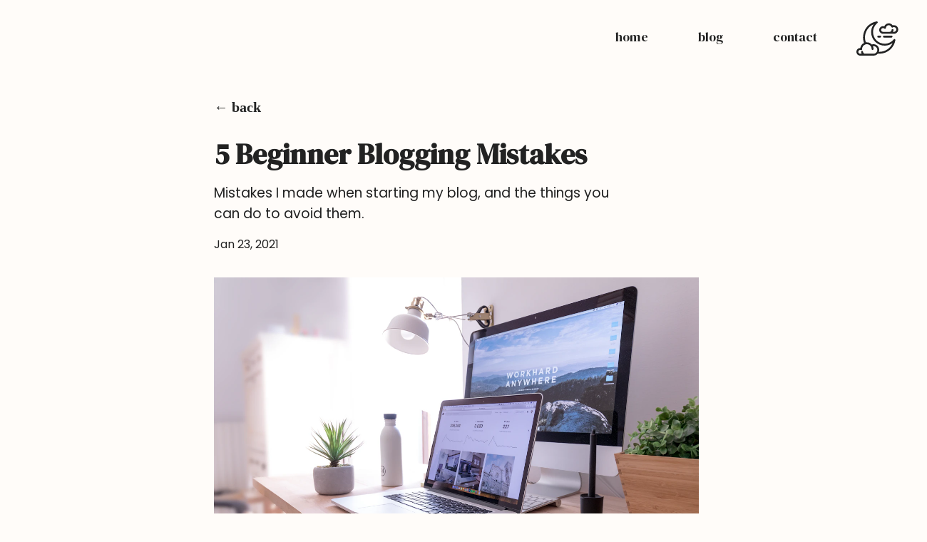

--- FILE ---
content_type: text/html;charset=UTF-8
request_url: https://www.elletownsend.co.uk/blog/posts/blogging-mistakes/
body_size: 4569
content:
<!DOCTYPE html><html lang="en"><head>
    <meta charset="utf-8">
    <meta name="viewport" content="width=device-width, initial-scale=1.0">
    <meta name="description" content="Mistakes I made when starting my blog, and the things you can do to avoid them.">
    <meta name="author" content="Elle Townsend"><meta property="og:description" content="Mistakes I made when starting my blog, and the things you can do to avoid them.">
    <meta property="og:image" content="https://images.unsplash.com/photo-1499951360447-b19be8fe80f5?ixlib=rb-1.2.1&amp;ixid=MXwxMjA3fDB8MHxwaG90by1wYWdlfHx8fGVufDB8fHw%3D&amp;auto=format&amp;fit=crop&amp;w=1350&amp;q=80">

    <meta name="twitter:site" content="@_elletownsend">
    <meta name="twitter:card" content="summary">
    <meta name="twitter:title" content="5 Beginner Blogging&nbsp;Mistakes | Elle Townsend">
    <meta name="twitter:description" content="Mistakes I made when starting my blog, and the things you can do to avoid them.">
    <meta name="twitter:image" content="https://images.unsplash.com/photo-1499951360447-b19be8fe80f5?ixlib=rb-1.2.1&amp;ixid=MXwxMjA3fDB8MHxwaG90by1wYWdlfHx8fGVufDB8fHw%3D&amp;auto=format&amp;fit=crop&amp;w=1350&amp;q=80">

    <title>5 Beginner Blogging&nbsp;Mistakes | Elle Townsend</title>

    <link rel="stylesheet" href="/build/main.css">

    <!-- Custom fonts -->
    <link href="https://fonts.googleapis.com/css2?family=DM+Serif+Display&amp;family=Poppins:wght@400;700&amp;display=swap" rel="stylesheet">
    <link rel="stylesheet" href="https://cdnjs.cloudflare.com/ajax/libs/font-awesome/5.12.0-2/css/all.min.css">

    <!-- Favicon -->
    <link rel="shortcut icon" href="/favicon.ico" type="image/x-icon">
</head>

<body class="light-mode" id="body">
    <nav class="nav" id="nav">
        <a class="toggle" href="javascript:void(0);" onclick="toggleDarkMode()" aria-label="Dark Mode Toggle"><svg width="59" height="48" viewBox="0 0 59 48" fill="none" xmlns="http://www.w3.org/2000/svg">
                <path d="M49.3335 22.6661H38.6668C37.9295 22.6661 37.3335 22.07 37.3335 21.3327C37.3335 20.5954 37.9295 19.9994 38.6668 19.9994H49.3335C50.0709 19.9994 50.6669 20.5954 50.6669 21.3327C50.6669 22.07 50.0709 22.6661 49.3335 22.6661Z" fill="#222222"></path>
                <path d="M33.3334 22.6661H30.6668C29.9294 22.6661 29.3334 22.07 29.3334 21.3327C29.3334 20.5954 29.9294 19.9994 30.6668 19.9994H33.3334C34.0708 19.9994 34.6668 20.5954 34.6668 21.3327C34.6668 22.07 34.0708 22.6661 33.3334 22.6661Z" fill="#222222"></path>
                <path d="M52.6669 5.33266C52.0589 5.33266 51.4509 5.42999 50.8642 5.62066C49.6455 3.79132 47.5935 2.66599 45.3335 2.66599C42.5002 2.66599 40.0668 4.44732 39.1148 6.97667C38.5468 6.77267 37.9455 6.666 37.3335 6.666C34.3921 6.666 32.0001 9.05801 32.0001 11.9994C32.0001 14.9407 34.3921 17.3327 37.3335 17.3327H52.6669C55.9749 17.3327 58.6669 14.6407 58.6669 11.3327C58.6669 8.02467 55.9749 5.33266 52.6669 5.33266ZM52.6669 14.666H51.2589C51.7175 13.878 52.0002 12.9754 52.0002 11.9994C52.0002 11.262 51.4042 10.666 50.6669 10.666C49.9295 10.666 49.3335 11.262 49.3335 11.9994C49.3335 13.47 48.1375 14.666 46.6668 14.666H37.3335C35.8628 14.666 34.6668 13.47 34.6668 11.9994C34.6668 10.5287 35.8628 9.33268 37.3335 9.33268C37.9895 9.33268 38.6268 9.58468 39.1268 10.042C39.5055 10.3927 40.0562 10.4887 40.5335 10.294C41.0108 10.098 41.3335 9.64468 41.3602 9.12734C41.4695 7.00067 43.2135 5.33266 45.3335 5.33266C46.9708 5.33266 48.4228 6.318 49.0375 7.84334C49.1828 8.20467 49.4802 8.48334 49.8495 8.60867C50.2175 8.73134 50.6269 8.69134 50.9589 8.48734C51.5015 8.16334 52.0762 7.99934 52.6669 7.99934C54.5055 7.99934 56.0002 9.49401 56.0002 11.3327C56.0002 13.1714 54.5055 14.666 52.6669 14.666Z" fill="#222222"></path>
                <path d="M53.8802 24.8727C53.3309 24.6234 52.6762 24.7794 52.2962 25.2514C49.1828 29.1101 44.5642 31.3221 39.6255 31.3221C30.6481 31.3221 23.3441 24.0181 23.3441 15.0407C23.3441 10.102 25.5561 5.48333 29.4148 2.36998C29.8868 1.98865 30.0428 1.33798 29.7934 0.785979C29.5428 0.233977 28.9561 -0.0806912 28.3561 0.0179758C17.3334 1.87132 9.33337 11.3287 9.33337 22.5047C9.33337 25.2167 9.83337 27.8074 10.7054 30.2221C7.92003 31.5341 5.88135 34.1794 5.42935 37.3341C5.39735 37.3328 5.36402 37.3328 5.33335 37.3328C2.39201 37.3328 0 39.7248 0 42.6661C0 45.6075 2.39201 47.9995 5.33335 47.9995H24.0001C26.4134 47.9995 28.5761 46.9208 30.0441 45.2248C30.7414 45.2901 31.4468 45.3328 32.1614 45.3328C43.3375 45.3328 52.7949 37.3328 54.6482 26.3101C54.7495 25.7127 54.4335 25.1221 53.8802 24.8727ZM24.0001 45.3328H12C10.5294 45.3328 9.33337 44.1368 9.33337 42.6661C9.33337 41.9288 8.73736 41.3328 8.00003 41.3328C7.26269 41.3328 6.66669 41.9288 6.66669 42.6661C6.66669 43.6421 6.94936 44.5448 7.40803 45.3328H5.33335C3.86268 45.3328 2.66668 44.1368 2.66668 42.6661C2.66668 41.1955 3.86268 39.9995 5.33335 39.9995C5.61469 39.9995 5.90935 40.0555 6.23202 40.1701C6.64802 40.3181 7.10669 40.2528 7.46536 39.9928C7.82269 39.7328 8.0267 39.3128 8.01336 38.8728C8.01203 38.8554 8.00136 38.6848 8.00003 38.6661C8.00003 34.9901 10.9907 31.9994 14.6667 31.9994C16.7974 31.9994 18.8161 33.0368 20.0694 34.7741C20.8681 35.8728 21.3334 37.2061 21.3334 38.6661C21.3334 39.4035 21.9294 39.9995 22.6667 39.9995C23.4041 39.9995 24.0001 39.4035 24.0001 38.6661C24.0001 37.2728 23.6788 35.9568 23.1281 34.7674C23.4188 34.7154 23.7081 34.6661 24.0001 34.6661C26.9414 34.6661 29.3334 37.0581 29.3334 39.9995C29.3334 42.9408 26.9414 45.3328 24.0001 45.3328ZM32.1614 42.6661C31.9534 42.6661 31.7508 42.6408 31.5441 42.6355C31.8348 41.8088 32.0001 40.9235 32.0001 39.9995C32.0001 35.5874 28.4121 31.9994 24.0001 31.9994C23.1774 31.9994 22.3614 32.1314 21.5667 32.3941C19.8081 30.4608 17.2987 29.3327 14.6667 29.3327C14.1867 29.3327 13.7187 29.3781 13.2587 29.4474C12.4587 27.2794 12 24.9474 12 22.5047C12 14.2527 16.9401 7.06067 24.2494 3.96999C21.9441 7.15934 20.6761 11.0073 20.6761 15.042C20.6761 25.4901 29.1761 33.9901 39.6241 33.9901C43.6575 33.9901 47.5068 32.7234 50.6962 30.4168C47.6055 37.7261 40.4148 42.6661 32.1614 42.6661Z" fill="#222222"></path>
            </svg></a>

        <a class="header_link" href="/#contact" tabindex="4">contact</a>
        <a class="header_link" href="/blog/posts/" tabindex="2">blog</a>
        <a class="header_link" href="/" tabindex="1">home</a>

        <a class="hamb" href="javascript:void(0);" onclick="hideShowNav()" aria-label="Menu">
            <i class="fa fa-bars fa-2x"></i></a>
    </nav>
    <main class="blog_post">
        <a class="return" href="/blog/posts/">← back</a>
        <h1 class="blog_heading">5 Beginner Blogging&nbsp;Mistakes</h1>
        <h2 class="blog_sub">Mistakes I made when starting my blog, and the things you can do to avoid&nbsp;them.</h2>
        <span class="date">Jan 23, 2021</span>
        <img class="featured_img" src="https://images.unsplash.com/photo-1499951360447-b19be8fe80f5?ixlib=rb-1.2.1&amp;ixid=MXwxMjA3fDB8MHxwaG90by1wYWdlfHx8fGVufDB8fHw%3D&amp;auto=format&amp;fit=crop&amp;w=1350&amp;q=80" alt="Laptop in-front of a monitor on-top of a desk. Mouse, small plant, water bottle and stylus next to the laptop.">
        <span class="img_caption">Photo by Domenico Loia on Unsplash</span>
        <div class="blog_content">
            <p>There are so many things I wish I knew when I started blogging, and I definitely made a fair few mistakes starting out. Looking back after a whole year of consistent blogging, I wanted to give some insight into 5 mistakes I made when I first started my blog (and tips on how to avoid them).</p>
<hr>
<h2>Be Original &amp; Be&nbsp;Yourself</h2>
<p>It's easy when you first start out to slip into creating content that imitates popular trends or writers with thousands of reads.</p>
<p>Reading the work of others is a great way to pick up new writing techniques and popular blog formatting styles. However, there is a huge difference between writing about similar content or topics and outright copying, and you should be aware of the difference and make sure to keep yourself in check.</p>
<p>Exploring and finding your own writing style has a much higher pay off than copying those of popular bloggers, so it's important to give yourself the time and space to practice your own writing style (which is something I regret not giving myself the time to practice).</p>
<h3>Try:</h3>
<ul>
<li>Read 5 articles / blog posts and make notes on what you enjoy about the post or the writer's style or formatting.</li>
<li>When writing your next post, have these points in mind, but don't let yourself copy them exactly, use them to add to your own style and enhance how you would normally write a new post.</li>
</ul>
<h2>Be Prepared</h2>
<p>Hands down the one thing that allowed me to write two blog posts (almost) every month last year was adequate preparation. Planning consistent content uploads is key to keep readers interested. It also helps in the long run, allowing you to write your posts and proof-read them way in advance of posting, giving you lots of time to tweak and perfect them.</p>
<h3>Try:</h3>
<ul>
<li>Create an upload schedule for when you are going to post, be sure to put it in your calendar so you don't forget.</li>
<li>Brainstorm some topic ideas for upcoming blog posts.</li>
</ul>
<h2>Don't Be Afraid To Shout About Your Work &amp; What You're&nbsp;Doing</h2>
<p>When I started my blog, I was <em>so</em> shy to share my work. I think the feeling that people would "make fun of me" for it (as if we were back in school) got the better of me for quite a while.</p>
<p>In order to banish these feelings of inadequacy, find a community or a group you can join where you can share your work to people you think might like to read it. If you write a tech blog, find a supportive tech community that has the space for members to share created content.</p>
<h3>Try:</h3>
<ul>
<li>Every time you publish a new post, share it out on social media with a little introduction to the post as a call to action for people to read more.</li>
<li>At the same time, share a link to your new post in a tech community slack or discord (in either a blog sharing channel, or a space where self-promotion is acceptable).</li>
</ul>
<h2>Don't Try To Be Trendy For The Sake Of Popularity</h2>
<p>You will burn out trying to copy &amp; stay up to date with the fleeting trends that fly through the tech scene.</p>
<p>Instead, invest time into writing about topics you enjoy, or find interesting, and if it so happens that those topics align with those that are trending, it's a happy coincidence. Don't force yourself to write about a topic just because it is trending, write about things that you would actually want to read about.</p>
<h3>Try:</h3>
<ul>
<li>Write a list of 5 topics you want to write about.</li>
<li>Take a look at the front-page of Medium or Hackernoon, what topics can you see? Do any overlap with your starting 5?</li>
</ul>
<h2>Have Fun, Don't Take Yourself Too Seriously</h2>
<p>Creating your blog should be a fun project in which you can really explore and experiment. If you're thinking about starting a blog, the most important thing is to enjoy what you're doing. With blogging, you have the opportunity to explore new topics, learn new things and share your thoughts with the world. Make the most of it and don't take it too seriously.</p>
<hr>
<p>I hope these tips will help you if you've just started blogging, or maybe even encourage you to start if you haven't already! Hopefully you can learn from my mistakes and avoid these blogging pitfalls.</p>

        </div>
        <div class="footer">
            <div class="footer_tags">
                
                <span class="footer_tag">
                    blogging
                </span>
                
                <span class="footer_tag">
                    thoughts
                </span>
                
            </div>
            <hr>
            <h2 class="footer_title">a post by elle townsend.</h2>
            <p class="footer_bio">
                A Software Engineer with a love of all things tech, writing about professional (and personal) development, Women In Tech, and coding.
            </p>
        </div>
        <button onclick="topFunction()" class="topBtn" id="topBtn" title="Go to top"><i class="fas fa-arrow-up"></i></button>
        <!-- footer -->
    </main>
    


</body></html>

--- FILE ---
content_type: text/css; charset=UTF-8
request_url: https://www.elletownsend.co.uk/build/main.css
body_size: 2767
content:
@import url("https://fonts.googleapis.com/css2?family=DM+Serif+Display&family=Poppins:wght@400;700&display=swap");
html {
  scroll-behavior: smooth;
  overflow-x: hidden;
}

body {
  overflow-x: hidden;
  margin: 0;
}

h1,
h2 {
  font-family: "DM Serif Display";
}

h4 {
  font-family: "Poppins";
  font-weight: normal;
  font-size: 0.75em;
  letter-spacing: 3px;
}

h1 {
  font-size: 2.5em;
}

li {
  font-family: "Poppins";
  list-style: none;
}

li {
  font-family: "Poppins";
}

span {
  font-family: "DM Serif Display";
}

h3 {
  font-family: "Poppins";
  font-weight: normal;
  letter-spacing: 3px;
}

p {
  font-family: "Poppins";
}

.header_link {
  font-family: "DM Serif Display";
  font-weight: normal;
  font-size: 1.1em;
}

.blog_title {
  font-family: "Poppins";
  font-weight: normal;
  font-size: 1.1em;
  max-width: 29ch;
}

.moreBtn {
  font-family: "Poppins";
}

.text_link {
  color: #DBB6B9;
}

.red {
  color: #E54546;
}

.left, .right {
  font-size: 18px;
}

.right_para, .left_para {
  font-size: 1.15em;
}

@media screen and (max-width: 425px) {
  h1 {
    font-size: 2em;
  }
  h2 {
    font-size: 1.1em;
  }
  .left, .right {
    font-size: 12px;
  }
  .right_para, .left_para {
    font-size: 1em;
  }
}

@media screen and (max-width: 1100px) {
  .blog_title {
    max-width: 100%;
    padding: 0 50px;
  }
}

.blog_sub {
  font-family: "Poppins";
  font-weight: normal;
}

.blog_post ul li {
  font-size: 1.1875em;
}

.blog_post h3 {
  font-size: 1.3em;
}

.blog_post .gist span {
  font-family: SFMono-Regular,Consolas,Liberation Mono,Menlo,monospace;
}

body {
  background-color: #FFFCF9;
  -webkit-transition: background-color ease 0.3s, color ease 0.3s;
  transition: background-color ease 0.3s, color ease 0.3s;
}

body.light-mode {
  background-color: #FFFCF9;
}

body.light-mode .nav {
  -webkit-transition: background-color ease 0.3s, color ease 0.3s;
  transition: background-color ease 0.3s, color ease 0.3s;
  background: #FFFCF9;
}

body.light-mode .nav .hamb {
  color: #222222;
}

body.light-mode .nav .header_link {
  color: #222222;
}

body.light-mode .header {
  -webkit-transition: background-color ease 0.3s, color ease 0.3s;
  transition: background-color ease 0.3s, color ease 0.3s;
  background: #FFFCF9;
  color: #222222;
}

body.light-mode .header .profileImg {
  background-color: #E4C0C3;
}

body.light-mode .about {
  -webkit-transition: background-color ease 0.3s, color ease 0.3s;
  transition: background-color ease 0.3s, color ease 0.3s;
  background-color: #F9F2E8;
  background-image: url(/svg/design.svg);
  background-repeat: repeat-y;
  background-attachment: fixed;
  color: #222222;
}

body.light-mode .about h1 {
  -webkit-text-decoration-color: #E4C0C3;
          text-decoration-color: #E4C0C3;
}

body.light-mode .blog {
  -webkit-transition: background-color ease 0.3s, color ease 0.3s;
  transition: background-color ease 0.3s, color ease 0.3s;
  background-color: #FFFCF9;
}

body.light-mode .blog a, body.light-mode .blog h2 {
  color: #222222;
}

body.light-mode .blog .moreBtn {
  border: 2px solid #222222;
  background-color: #FFFCF9;
  color: #222222;
}

body.light-mode .work {
  -webkit-transition: background-color ease 0.3s, color ease 0.3s;
  transition: background-color ease 0.3s, color ease 0.3s;
  background-color: #F9F2E8;
  color: #222222;
  background-image: url(/svg/monogram.svg);
  background-repeat: no-repeat;
  background-position: 3% 95%;
  background-size: 50px;
}

body.light-mode .socials {
  -webkit-transition: background-color ease 0.3s, color ease 0.3s;
  transition: background-color ease 0.3s, color ease 0.3s;
  background-color: #FFFCF9;
  color: #222222;
}

body.light-mode .socials icons {
  color: #222222;
}

body.light-mode .socials .social_icons {
  color: #222222;
}

body.light-mode .socials .social_icons:nth-child(3n + 1) {
  color: #E4C0C3;
}

body.light-mode .socials .social_icons:nth-child(3n + 2) {
  color: #E54546;
}

body.light-mode .blog_post code {
  background-color: #E4C0C3;
  color: #222222;
}

body.light-mode .blog_post ol li, body.light-mode .blog_post ul li {
  color: #222222;
}

body.light-mode .blog_post .blog_title, body.light-mode .blog_post .blog_heading, body.light-mode .blog_post .blog_sub, body.light-mode .blog_post span, body.light-mode .blog_post p, body.light-mode .blog_post h3, body.light-mode .blog_post .footer_title, body.light-mode .blog_post hr {
  color: #222222;
}

body.light-mode .footer_tags .footer_tag, body.light-mode .tags .post_tag {
  background-color: #E4C0C3;
  color: white;
}

body.light-mode .blog_archive h1 {
  color: #222222;
}

body.light-mode .blog_archive .archive_link {
  background-color: #FFFDFC;
}

body.light-mode .blog_archive .archive_link a, body.light-mode .blog_archive .archive_link p {
  color: #222222;
}

body.light-mode .blog_content h2 {
  color: #222222;
}

body.light-mode .return {
  color: #222222;
}

body.dark-mode {
  background-color: #222222;
}

body.dark-mode .nav {
  -webkit-transition: background-color ease 0.3s, color ease 0.3s;
  transition: background-color ease 0.3s, color ease 0.3s;
  background-color: #222222;
}

body.dark-mode .nav .hamb {
  color: #F9F2E8;
}

body.dark-mode .nav .header_link {
  color: #F9F2E8;
}

body.dark-mode .nav .toggle path {
  fill: #F9F2E8;
}

body.dark-mode .header {
  -webkit-transition: background-color ease 0.3s, color ease 0.3s;
  transition: background-color ease 0.3s, color ease 0.3s;
  background-color: #222222;
  color: #F9F2E8;
}

body.dark-mode .about {
  -webkit-transition: background-color ease 0.3s, color ease 0.3s;
  transition: background-color ease 0.3s, color ease 0.3s;
  background-color: #E4C0C3;
  background-image: url(/svg/design-2.svg);
  background-repeat: repeat-y;
  background-attachment: fixed;
}

body.dark-mode .about h1 {
  -webkit-text-decoration-color: #F9F2E8;
          text-decoration-color: #F9F2E8;
}

body.dark-mode .blog {
  -webkit-transition: background-color ease 0.3s, color ease 0.3s;
  transition: background-color ease 0.3s, color ease 0.3s;
  background-color: #222222;
  color: #F9F2E8;
}

body.dark-mode .blog h2 {
  color: #F9F2E8;
}

body.dark-mode .blog .moreBtn {
  border: 2px solid #F9F2E8 !important;
  background-color: #222222 !important;
  color: #F9F2E8;
}

body.dark-mode .work {
  -webkit-transition: background-color ease 0.3s, color ease 0.3s;
  transition: background-color ease 0.3s, color ease 0.3s;
  background-color: #E4C0C3;
  background-image: url(/svg/monogram-2.svg);
  background-repeat: no-repeat;
  background-position: 3% 95%;
  background-size: 50px;
}

body.dark-mode .work .text_link {
  color: #F9F2E8;
}

body.dark-mode .socials {
  -webkit-transition: background-color ease 0.3s, color ease 0.3s;
  transition: background-color ease 0.3s, color ease 0.3s;
  background-color: #222222;
  color: #F9F2E8;
}

body.dark-mode .socials .social_icons {
  color: #F9F2E8;
}

body.dark-mode .socials .social_icons:nth-child(3n + 1) {
  color: #E4C0C3;
}

body.dark-mode .socials .social_icons:nth-child(3n + 2) {
  color: #E54546;
}

body.dark-mode .blog_post code {
  background-color: #E4C0C3;
  color: #222222;
}

body.dark-mode .blog_post ol li, body.dark-mode .blog_post ul li {
  color: #F9F2E8;
}

body.dark-mode .blog_post .blog_title, body.dark-mode .blog_post .blog_heading, body.dark-mode .blog_post .blog_sub, body.dark-mode .blog_post span, body.dark-mode .blog_post p, body.dark-mode .blog_post h3, body.dark-mode .blog_post .footer_title, body.dark-mode .blog_post hr {
  color: #F9F2E8;
}

body.dark-mode .blog_post .gist span {
  color: #222222;
}

body.dark-mode .footer_tags .footer_tag, body.dark-mode .tags .post_tag {
  background-color: #E4C0C3;
  color: #222222;
}

body.dark-mode .blog_archive h1 {
  color: #F9F2E8;
}

body.dark-mode .blog_archive .archive_link {
  background-color: #1A1A1A;
}

body.dark-mode .blog_archive .archive_link a, body.dark-mode .blog_archive .archive_link p {
  color: #F9F2E8;
}

body.dark-mode .blog_content h2 {
  color: #F9F2E8;
}

body.dark-mode .return {
  color: #F9F2E8;
}

nav {
  overflow: hidden;
  width: 100vw;
  margin-left: calc(50% - 50vw);
  padding-top: 20px;
  padding-right: 20px;
}

nav .header_link {
  text-decoration: none;
  padding: 20px 35px;
  float: right;
}

nav .header_link:hover {
  text-decoration: underline;
  -webkit-text-decoration-color: #E4C0C3;
          text-decoration-color: #E4C0C3;
  text-decoration-thickness: 0.25em;
  text-underline-offset: 2px;
}

nav .toggle {
  float: right;
  padding: 10px 20px 0 20px;
}

.nav .hamb {
  display: none;
}

@media screen and (max-width: 1000px) {
  .nav a:not(:first-child) {
    display: none;
  }
  .nav .toggle {
    position: absolute;
    top: 8px;
    right: 5px;
  }
  .nav a.hamb {
    float: left;
    display: block;
    padding-left: 25px;
  }
}

@media screen and (max-width: 1000px) {
  .nav.responsive {
    position: relative;
    display: -webkit-box;
    display: -ms-flexbox;
    display: flex;
    -webkit-box-orient: vertical;
    -webkit-box-direction: reverse;
        -ms-flex-direction: column-reverse;
            flex-direction: column-reverse;
  }
  .nav.responsive a.hamb {
    position: absolute;
    padding-left: 25px;
    top: 20px;
  }
  .nav.responsive a {
    float: none;
    display: block;
    text-align: center;
  }
  .nav.responsive .toggle {
    position: absolute;
    top: 10px;
    right: 25px;
  }
}

.blog_post,
.blog_archive {
  max-width: 680px;
  margin: 0 auto;
  padding-top: 55px;
  padding-bottom: 55px;
}

.blog_post .blog_sub,
.blog_archive .blog_sub {
  margin-top: -2%;
  font-size: 19px;
  width: 85%;
}

.blog_post .date,
.blog_post .img_caption,
.blog_archive .date,
.blog_archive .img_caption {
  font-family: "Poppins";
}

@media screen and (max-width: 700px) {
  .blog_post,
  .blog_archive {
    padding: 0 24px;
    padding-top: 45px;
    padding-bottom: 20px;
  }
}

@media screen and (max-width: 900px) and (min-width: 700px) {
  .blog_post,
  .blog_archive {
    padding: 0 48px;
    padding-top: 45px;
    padding-bottom: 45px;
  }
}

.blog_post p {
  font-size: 19px;
  word-wrap: break-word;
}

.blog_post a {
  color: #DBB6B9;
  font-weight: bold;
  word-wrap: break-word;
}

.blog_post ul li {
  list-style: circle;
  margin: 2% 0;
}

.blog_post ol li {
  list-style: decimal;
  font-size: 19px;
}

.blog_post .twitter-tweet {
  margin: auto;
}

.blog_post code {
  padding: 0.75%;
  line-height: 27px;
  font-size: 18px;
}

.blog_post pre {
  white-space: pre-wrap;
}

@media screen and (max-width: 425px) {
  .blog_post h2 {
    font-size: 1.5em;
  }
}

.blog_post h3 {
  letter-spacing: 1px;
}

.blog_content {
  margin: 35px 0;
}

.blog_content p {
  margin: 4% 0;
}

.archive_link {
  border-radius: 20px;
  margin: 10% 1%;
  -webkit-box-shadow: 10px 15px 40px rgba(0, 0, 0, 0.06);
          box-shadow: 10px 15px 40px rgba(0, 0, 0, 0.06);
  -webkit-transition: all 0.5s ease;
  transition: all 0.5s ease;
  display: -webkit-box;
  display: -ms-flexbox;
  display: flex;
  -webkit-box-orient: horizontal;
  -webkit-box-direction: normal;
      -ms-flex-direction: row;
          flex-direction: row;
}

@media screen and (min-width: 400px) and (max-width: 900px) {
  .archive_link {
    margin: 6% 1%;
  }
}

.archive_link:hover {
  -webkit-box-shadow: 10px 30px 50px rgba(0, 0, 0, 0.07);
          box-shadow: 10px 30px 50px rgba(0, 0, 0, 0.07);
  -webkit-transform: translate3D(0, -1px, 0) scale(1.02);
          transform: translate3D(0, -1px, 0) scale(1.02);
  -webkit-transition: all 0.4s ease;
  transition: all 0.4s ease;
}

.archive_link .card_desc {
  display: -webkit-box;
  display: -ms-flexbox;
  display: flex;
  -webkit-box-orient: vertical;
  -webkit-box-direction: normal;
      -ms-flex-direction: column;
          flex-direction: column;
  -webkit-box-pack: center;
      -ms-flex-pack: center;
          justify-content: center;
  -ms-flex-line-pack: center;
      align-content: center;
  padding: 30px;
}

.archive_link .card_desc h2 {
  font-weight: normal;
}

.archive_link .card_desc h2,
.archive_link .card_desc p {
  margin: 10px 0;
}

@media screen and (max-width: 825px) {
  .archive_link .card_desc {
    padding: 0 25px;
  }
  .archive_link .card_desc h2 {
    font-size: 15px;
  }
  .archive_link .card_desc p {
    font-size: 10px;
  }
  .archive_link .card_desc .tags {
    font-size: 10px;
  }
}

@media screen and (max-width: 400px) {
  .archive_link .card_desc h2 {
    font-size: 14px;
  }
  .archive_link .card_desc p {
    font-size: 10px;
  }
  .archive_link .card_desc h2,
  .archive_link .card_desc p {
    margin: 3px 0;
  }
}

.archive_link .tags .post_tag {
  text-transform: capitalize;
  font-family: "Poppins";
  background: #E4C0C3;
  padding: 5px 8px;
  border-radius: 5px;
  margin-right: 10px;
}

@media screen and (max-width: 400px) {
  .archive_link .tags .post_tag {
    display: none;
  }
}

.archive_link .img_thumb {
  height: 225px;
  width: 270px;
  -o-object-fit: cover;
     object-fit: cover;
  border-top-left-radius: 20px;
  border-bottom-left-radius: 20px;
}

@media screen and (max-width: 825px) {
  .archive_link .img_thumb {
    height: 130px;
    width: 35%;
  }
}

@media screen and (max-width: 400px) {
  .archive_link .img_thumb {
    height: 105px;
    width: 35%;
  }
}

.archive_link a {
  text-decoration: none;
}

.return {
  text-decoration: none;
  font-size: 20px;
}

.footer_tags {
  margin: 5% 0;
  display: -webkit-box;
  display: -ms-flexbox;
  display: flex;
  -webkit-box-orient: horizontal;
  -webkit-box-direction: normal;
      -ms-flex-direction: row;
          flex-direction: row;
  -webkit-box-pack: start;
      -ms-flex-pack: start;
          justify-content: flex-start;
}

.footer_tags .footer_tag {
  font-family: "Poppins";
  text-transform: capitalize;
  padding: 2%;
  border-radius: 5px;
  margin-right: 20px;
}

.featured_img {
  max-width: 680px;
  display: block;
  margin: 0 auto;
  margin-top: 5%;
  margin-bottom: 5%;
}

@media screen and (max-width: 900px) {
  .featured_img {
    max-width: 100%;
  }
}

.img_caption {
  text-align: center;
  display: block;
}

.topBtn {
  display: none;
  position: fixed;
  bottom: 20px;
  right: 30px;
  z-index: 99;
  border: none;
  outline: none;
  background-color: #E4C0C3;
  color: #E54546;
  cursor: pointer;
  padding: 15px;
  border-radius: 35px;
  font-size: 18px;
}

.topBtn:hover {
  -webkit-transition: 0.3s ease;
  transition: 0.3s ease;
  background-color: #222222;
  color: #E4C0C3;
}

hr {
  border: none;
  color: #222222;
  overflow: visible;
  text-align: center;
}

hr:after {
  content: '. . .';
  font-size: 35px;
  position: relative;
  top: -9px;
}

.header {
  padding-top: 125px;
  padding-bottom: 70px;
  width: 100vw;
  margin-left: calc(50% - 50vw);
}

@media screen and (max-width: 425px) {
  .header {
    padding: 50px 0;
  }
}

.profileImg {
  max-height: 250px;
  background-color: #E4C0C3;
  border-radius: 100%;
  float: right;
  position: relative;
  z-index: 1;
  top: -60px;
  right: 100px;
}

@media screen and (max-width: 1300px) {
  .profileImg {
    max-height: 210px;
    position: static;
    float: none;
    display: block;
    margin: auto;
  }
}

.left_para {
  text-align: left;
  margin-left: 100px;
  margin-right: 40%;
}

@media screen and (max-width: 1300px) {
  .left_para {
    margin-right: 100px;
    text-align: center;
  }
}

@media screen and (max-width: 425px) {
  .left_para {
    margin: 0 25px;
  }
}

.about {
  padding: 125px 0;
}

@media screen and (max-width: 500px) {
  .about {
    padding: 70px 0;
    background-image: none;
  }
}

.about h1 {
  text-decoration: underline;
  text-decoration-thickness: 0.25em;
  text-underline-offset: 5px;
}

.right_txt {
  text-align: right;
  margin-right: 100px;
}

@media screen and (max-width: 1200px) {
  .right_txt {
    margin-right: 0px;
    text-align: center;
  }
}

.right_para {
  text-align: right;
  margin-right: 100px;
  margin-left: 25%;
}

@media screen and (max-width: 1200px) {
  .right_para {
    margin-left: 100px;
    text-align: center;
  }
}

@media screen and (max-width: 425px) {
  .right_para {
    margin: 5px 25px;
  }
}

.blog {
  padding-top: 15px;
  padding-bottom: 15px;
  width: 100vw;
  margin-left: calc(50% - 50vw);
}

.blog .blog_posts {
  margin-top: 74px;
}

.blog .blog_posts .blogs {
  display: -webkit-box;
  display: -ms-flexbox;
  display: flex;
  list-style: none;
  -webkit-box-pack: space-evenly;
      -ms-flex-pack: space-evenly;
          justify-content: space-evenly;
  margin-left: -40px !important;
}

.blog .blog_posts .post {
  padding-bottom: 4%;
}

.blog .blog_posts .post a {
  text-decoration: none;
}

.blog .blog_posts .post .topImg {
  height: 172px;
  width: 340px;
  -o-object-fit: cover;
     object-fit: cover;
}

.blog .blog_posts .post .moreBtn {
  font-size: 0.8em;
  padding: 9px;
}

.blog .blog_posts .post .moreBtn:hover {
  background-color: #E4C0C3;
  -webkit-transition-timing-function: ease-out;
          transition-timing-function: ease-out;
  -webkit-transition: 0.6s;
  transition: 0.6s;
}

@media screen and (max-width: 1100px) {
  .blog .blogs {
    display: -webkit-box;
    display: -ms-flexbox;
    display: flex;
    -webkit-box-orient: vertical;
    -webkit-box-direction: normal;
        -ms-flex-direction: column;
            flex-direction: column;
    text-align: center;
    margin: 0;
    padding-left: -40px !important;
  }
}

.left_txt {
  text-align: left;
  margin-left: 100px;
}

@media screen and (max-width: 1300px) {
  .left_txt {
    text-align: center;
    margin-left: 0px;
  }
}

.work {
  padding: 35px 0;
  padding-bottom: 70px;
}

.work h2 {
  text-align: center;
}

@media screen and (max-width: 1200px) {
  .work h2 {
    margin-right: 0px;
  }
}

.work ul {
  padding-left: 0px;
}

.flex {
  display: -webkit-box;
  display: -ms-flexbox;
  display: flex;
  -ms-flex-wrap: wrap;
      flex-wrap: wrap;
  -webkit-box-pack: space-evenly;
      -ms-flex-pack: space-evenly;
          justify-content: space-evenly;
}

.flex container {
  padding: 0 5%;
}

.flex container li {
  margin: 2% 0;
  max-width: 50ch;
}

.socials {
  padding-top: 30px;
  padding-bottom: 30px;
  width: 100vw;
  margin-left: calc(50% - 50vw);
}

.socials h1,
.socials h3,
.socials h4 {
  text-align: center;
}

.icons {
  display: -webkit-box;
  display: -ms-flexbox;
  display: flex;
  -webkit-box-orient: horizontal;
  -webkit-box-direction: normal;
      -ms-flex-direction: row;
          flex-direction: row;
  text-align: center;
  -webkit-box-pack: space-evenly;
      -ms-flex-pack: space-evenly;
          justify-content: space-evenly;
  padding: 2% 10%;
}

@media screen and (max-width: 900px) {
  .icons {
    -webkit-box-pack: space-evenly;
        -ms-flex-pack: space-evenly;
            justify-content: space-evenly;
  }
}
/*# sourceMappingURL=main.css.map */